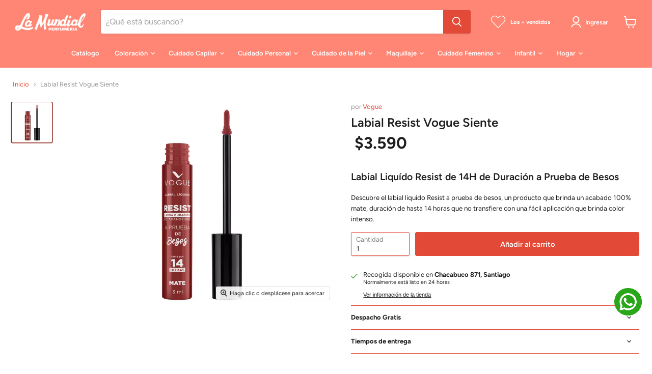

--- FILE ---
content_type: text/html
request_url: https://databot-api.herokuapp.com/bot?id=2223&token=LOPEMKESMZOCOPBC&clientPathName=/products/labial-resist-vogue-siente&clientHostName=perfumerialamundial.cl
body_size: 536
content:
<!DOCTYPE html>
<html lang="en">
  <head>
    <meta charset="UTF-8" />
    <meta charset="utf-8" />
    <link rel="icon" type="image/svg+xml" href="/vite.svg" />
    <meta
      name="viewport"
      content="width=device-width, initial-scale=1, maximum-scale=1, user-scalable=0"
    />
    <title>Databot</title>
    <!-- Google tag (gtag.js) -->
    <!-- <script
      async
      src="https://www.googletagmanager.com/gtag/js?id=G-JD2Q30XY6J"
    ></script>
    <script>
      window.dataLayer = window.dataLayer || [];
      function gtag() {
        dataLayer.push(arguments);
      }
      gtag("js", new Date());

      gtag("config", "G-JD2Q30XY6J", {
        cookie_flags: "samesite=none;secure",
      });
    </script> -->
    <script type="module" crossorigin src="/assets/index.d4cccd76.js"></script>
    <link rel="stylesheet" href="/assets/index.00b0caff.css">
  </head>
  <body>
    <div id="app"></div>
    
  </body>
</html>


--- FILE ---
content_type: text/javascript; charset=utf-8
request_url: https://perfumerialamundial.cl/products/labial-resist-vogue-siente.js
body_size: 402
content:
{"id":8540179235067,"title":"Labial Resist Vogue Siente","handle":"labial-resist-vogue-siente","description":"\u003ch4\u003e\u003cspan data-mce-fragment=\"1\"\u003eLabial Liquído Resist de 14H de Duración a Prueba de Besos\u003c\/span\u003e\u003c\/h4\u003e\n\u003cp\u003e\u003cspan data-mce-fragment=\"1\"\u003eDescubre el labial liquido Resist a prueba de besos, un producto que brinda un acabado 100% mate, duración de hasta 14 horas que no transfiere con una fácil aplicación que brinda color intenso.\u003c\/span\u003e\u003c\/p\u003e","published_at":"2024-04-23T15:48:09-04:00","created_at":"2024-04-23T15:46:50-04:00","vendor":"Vogue","type":"","tags":["Balsamos labiales","Labiales","Labios","Loreal","L´Oreal","Maquillaje"],"price":359000,"price_min":359000,"price_max":359000,"available":true,"price_varies":false,"compare_at_price":null,"compare_at_price_min":0,"compare_at_price_max":0,"compare_at_price_varies":false,"variants":[{"id":45845911339259,"title":"Default Title","option1":"Default Title","option2":null,"option3":null,"sku":"7509552928952","requires_shipping":true,"taxable":true,"featured_image":null,"available":true,"name":"Labial Resist Vogue Siente","public_title":null,"options":["Default Title"],"price":359000,"weight":0,"compare_at_price":null,"inventory_management":"shopify","barcode":"7509552928952","requires_selling_plan":false,"selling_plan_allocations":[]}],"images":["\/\/cdn.shopify.com\/s\/files\/1\/0642\/5896\/5755\/files\/587095.webp?v=1713901643"],"featured_image":"\/\/cdn.shopify.com\/s\/files\/1\/0642\/5896\/5755\/files\/587095.webp?v=1713901643","options":[{"name":"Title","position":1,"values":["Default Title"]}],"url":"\/products\/labial-resist-vogue-siente","media":[{"alt":null,"id":35230552785147,"position":1,"preview_image":{"aspect_ratio":1.0,"height":1050,"width":1050,"src":"https:\/\/cdn.shopify.com\/s\/files\/1\/0642\/5896\/5755\/files\/587095.webp?v=1713901643"},"aspect_ratio":1.0,"height":1050,"media_type":"image","src":"https:\/\/cdn.shopify.com\/s\/files\/1\/0642\/5896\/5755\/files\/587095.webp?v=1713901643","width":1050}],"requires_selling_plan":false,"selling_plan_groups":[]}